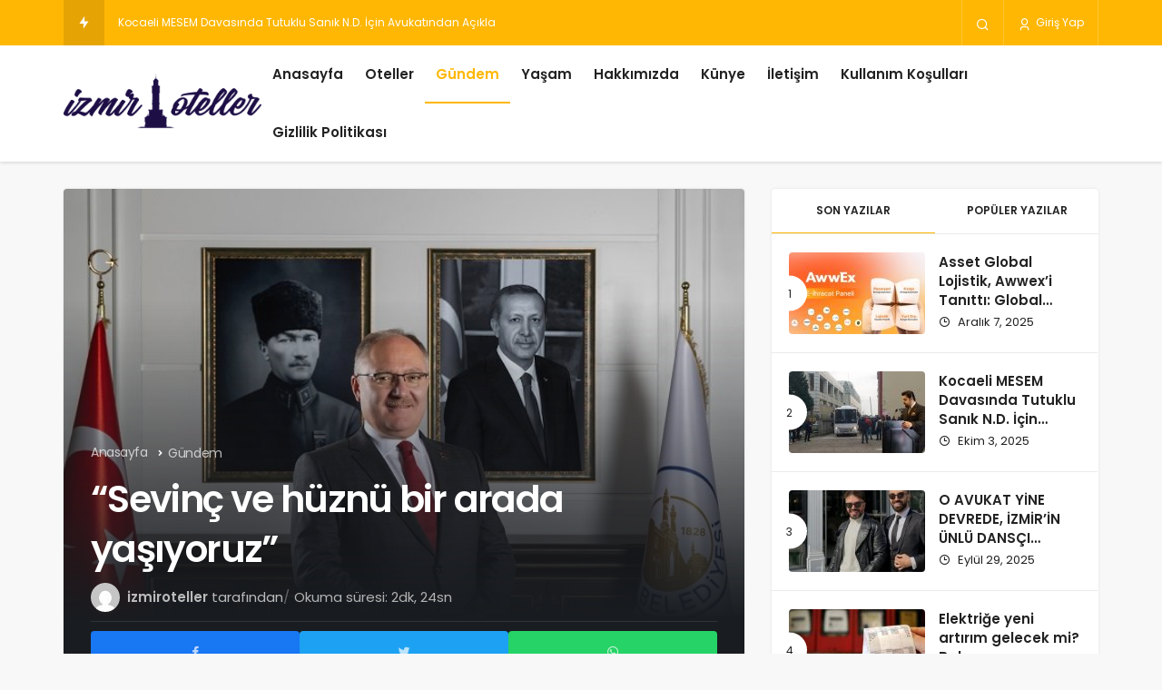

--- FILE ---
content_type: text/html; charset=UTF-8
request_url: https://izmiroteller.com/sevinc-ve-huznu-bir-arada-yasiyoruz/
body_size: 15388
content:
<!DOCTYPE html>
<html lang="tr" class="" prefix="og: https://ogp.me/ns#" >
<head>
	<link rel="profile" href="https://gmpg.org/xfn/11" />
	<link rel="pingback" href="https://izmiroteller.com/xmlrpc.php" />
	<meta charset="UTF-8">
	<meta name="viewport" content="width=device-width, initial-scale=1, minimum-scale=1">

	<meta http-equiv="X-UA-Compatible" content="IE=edge">
	<link rel='preload' as='font' href='https://izmiroteller.com/wp-content/themes/geoit/assets/fonts/gi.woff?t=1642023351660' type='font/woff' crossorigin='anonymous' />
<link rel='preload' as='image' href='https://izmiroteller.com/wp-content/uploads/2023/12/izmiroteller.png' />
	
<!-- Search Engine Optimization by Rank Math - https://rankmath.com/ -->
<title>“Sevinç ve hüznü bir arada yaşıyoruz” - İzmir Oteller</title>
<meta name="description" content="Sivas Belediye Başkanı Hilmi Bilgin Miraç Kandili ve 6 Şubat Depremlerinin yıl dönümü dolayısıyla mesaj yayımladı."/>
<meta name="robots" content="follow, index, max-snippet:-1, max-video-preview:-1, max-image-preview:large"/>
<link rel="canonical" href="https://izmiroteller.com/sevinc-ve-huznu-bir-arada-yasiyoruz/" />
<meta property="og:locale" content="tr_TR" />
<meta property="og:type" content="article" />
<meta property="og:title" content="“Sevinç ve hüznü bir arada yaşıyoruz” - İzmir Oteller" />
<meta property="og:description" content="Sivas Belediye Başkanı Hilmi Bilgin Miraç Kandili ve 6 Şubat Depremlerinin yıl dönümü dolayısıyla mesaj yayımladı." />
<meta property="og:url" content="https://izmiroteller.com/sevinc-ve-huznu-bir-arada-yasiyoruz/" />
<meta property="og:site_name" content="İzmir Oteller" />
<meta property="article:section" content="Gündem" />
<meta property="og:image" content="https://izmiroteller.com/wp-content/uploads/2024/02/Baskan-Bilgin-Sevinc-ve-huznu-bir-arada-yasiyoruz.jpg" />
<meta property="og:image:secure_url" content="https://izmiroteller.com/wp-content/uploads/2024/02/Baskan-Bilgin-Sevinc-ve-huznu-bir-arada-yasiyoruz.jpg" />
<meta property="og:image:width" content="750" />
<meta property="og:image:height" content="500" />
<meta property="og:image:alt" content="“Sevinç ve hüznü bir arada yaşıyoruz”" />
<meta property="og:image:type" content="image/jpeg" />
<meta property="article:published_time" content="2024-02-05T17:21:30+03:00" />
<meta name="twitter:card" content="summary_large_image" />
<meta name="twitter:title" content="“Sevinç ve hüznü bir arada yaşıyoruz” - İzmir Oteller" />
<meta name="twitter:description" content="Sivas Belediye Başkanı Hilmi Bilgin Miraç Kandili ve 6 Şubat Depremlerinin yıl dönümü dolayısıyla mesaj yayımladı." />
<meta name="twitter:image" content="https://izmiroteller.com/wp-content/uploads/2024/02/Baskan-Bilgin-Sevinc-ve-huznu-bir-arada-yasiyoruz.jpg" />
<meta name="twitter:label1" content="Written by" />
<meta name="twitter:data1" content="izmiroteller" />
<meta name="twitter:label2" content="Time to read" />
<meta name="twitter:data2" content="2 dakika" />
<script type="application/ld+json" class="rank-math-schema">{"@context":"https://schema.org","@graph":[{"@type":["Person","Organization"],"@id":"https://izmiroteller.com/#person","name":"\u0130zmir Oteller"},{"@type":"WebSite","@id":"https://izmiroteller.com/#website","url":"https://izmiroteller.com","name":"\u0130zmir Oteller","publisher":{"@id":"https://izmiroteller.com/#person"},"inLanguage":"tr"},{"@type":"ImageObject","@id":"https://izmiroteller.com/wp-content/uploads/2024/02/Baskan-Bilgin-Sevinc-ve-huznu-bir-arada-yasiyoruz.jpg","url":"https://izmiroteller.com/wp-content/uploads/2024/02/Baskan-Bilgin-Sevinc-ve-huznu-bir-arada-yasiyoruz.jpg","width":"750","height":"500","inLanguage":"tr"},{"@type":"WebPage","@id":"https://izmiroteller.com/sevinc-ve-huznu-bir-arada-yasiyoruz/#webpage","url":"https://izmiroteller.com/sevinc-ve-huznu-bir-arada-yasiyoruz/","name":"\u201cSevin\u00e7 ve h\u00fczn\u00fc bir arada ya\u015f\u0131yoruz\u201d - \u0130zmir Oteller","datePublished":"2024-02-05T17:21:30+03:00","dateModified":"2024-02-05T17:21:30+03:00","isPartOf":{"@id":"https://izmiroteller.com/#website"},"primaryImageOfPage":{"@id":"https://izmiroteller.com/wp-content/uploads/2024/02/Baskan-Bilgin-Sevinc-ve-huznu-bir-arada-yasiyoruz.jpg"},"inLanguage":"tr"},{"@type":"Person","@id":"https://izmiroteller.com/yazar/izmiroteller/","name":"izmiroteller","url":"https://izmiroteller.com/yazar/izmiroteller/","image":{"@type":"ImageObject","@id":"https://secure.gravatar.com/avatar/641e0db6c50b116bccaee93df9afa1c5eada3e71a61d61674a6c144e02f06cbe?s=96&amp;d=mm&amp;r=g","url":"https://secure.gravatar.com/avatar/641e0db6c50b116bccaee93df9afa1c5eada3e71a61d61674a6c144e02f06cbe?s=96&amp;d=mm&amp;r=g","caption":"izmiroteller","inLanguage":"tr"},"sameAs":["https://izmiroteller.com"]},{"@type":"BlogPosting","headline":"\u201cSevin\u00e7 ve h\u00fczn\u00fc bir arada ya\u015f\u0131yoruz\u201d - \u0130zmir Oteller","datePublished":"2024-02-05T17:21:30+03:00","dateModified":"2024-02-05T17:21:30+03:00","articleSection":"G\u00fcndem","author":{"@id":"https://izmiroteller.com/yazar/izmiroteller/","name":"izmiroteller"},"publisher":{"@id":"https://izmiroteller.com/#person"},"description":"Sivas Belediye Ba\u015fkan\u0131 Hilmi Bilgin Mira\u00e7 Kandili ve 6 \u015eubat Depremlerinin y\u0131l d\u00f6n\u00fcm\u00fc dolay\u0131s\u0131yla mesaj yay\u0131mlad\u0131.","name":"\u201cSevin\u00e7 ve h\u00fczn\u00fc bir arada ya\u015f\u0131yoruz\u201d - \u0130zmir Oteller","@id":"https://izmiroteller.com/sevinc-ve-huznu-bir-arada-yasiyoruz/#richSnippet","isPartOf":{"@id":"https://izmiroteller.com/sevinc-ve-huznu-bir-arada-yasiyoruz/#webpage"},"image":{"@id":"https://izmiroteller.com/wp-content/uploads/2024/02/Baskan-Bilgin-Sevinc-ve-huznu-bir-arada-yasiyoruz.jpg"},"inLanguage":"tr","mainEntityOfPage":{"@id":"https://izmiroteller.com/sevinc-ve-huznu-bir-arada-yasiyoruz/#webpage"}}]}</script>
<!-- /Rank Math WordPress SEO eklentisi -->

<link rel='dns-prefetch' href='//www.googletagmanager.com' />
<link rel="alternate" type="application/rss+xml" title="İzmir Oteller &raquo; akışı" href="https://izmiroteller.com/feed/" />
<link rel="alternate" type="application/rss+xml" title="İzmir Oteller &raquo; yorum akışı" href="https://izmiroteller.com/comments/feed/" />
<link rel="alternate" type="application/rss+xml" title="İzmir Oteller &raquo; “Sevinç ve hüznü bir arada yaşıyoruz” yorum akışı" href="https://izmiroteller.com/sevinc-ve-huznu-bir-arada-yasiyoruz/feed/" />
<link rel="alternate" title="oEmbed (JSON)" type="application/json+oembed" href="https://izmiroteller.com/wp-json/oembed/1.0/embed?url=https%3A%2F%2Fizmiroteller.com%2Fsevinc-ve-huznu-bir-arada-yasiyoruz%2F" />
<link rel="alternate" title="oEmbed (XML)" type="text/xml+oembed" href="https://izmiroteller.com/wp-json/oembed/1.0/embed?url=https%3A%2F%2Fizmiroteller.com%2Fsevinc-ve-huznu-bir-arada-yasiyoruz%2F&#038;format=xml" />
<style id='wp-img-auto-sizes-contain-inline-css'>
img:is([sizes=auto i],[sizes^="auto," i]){contain-intrinsic-size:3000px 1500px}
/*# sourceURL=wp-img-auto-sizes-contain-inline-css */
</style>
<style id='wp-block-library-inline-css'>
:root{--wp-block-synced-color:#7a00df;--wp-block-synced-color--rgb:122,0,223;--wp-bound-block-color:var(--wp-block-synced-color);--wp-editor-canvas-background:#ddd;--wp-admin-theme-color:#007cba;--wp-admin-theme-color--rgb:0,124,186;--wp-admin-theme-color-darker-10:#006ba1;--wp-admin-theme-color-darker-10--rgb:0,107,160.5;--wp-admin-theme-color-darker-20:#005a87;--wp-admin-theme-color-darker-20--rgb:0,90,135;--wp-admin-border-width-focus:2px}@media (min-resolution:192dpi){:root{--wp-admin-border-width-focus:1.5px}}.wp-element-button{cursor:pointer}:root .has-very-light-gray-background-color{background-color:#eee}:root .has-very-dark-gray-background-color{background-color:#313131}:root .has-very-light-gray-color{color:#eee}:root .has-very-dark-gray-color{color:#313131}:root .has-vivid-green-cyan-to-vivid-cyan-blue-gradient-background{background:linear-gradient(135deg,#00d084,#0693e3)}:root .has-purple-crush-gradient-background{background:linear-gradient(135deg,#34e2e4,#4721fb 50%,#ab1dfe)}:root .has-hazy-dawn-gradient-background{background:linear-gradient(135deg,#faaca8,#dad0ec)}:root .has-subdued-olive-gradient-background{background:linear-gradient(135deg,#fafae1,#67a671)}:root .has-atomic-cream-gradient-background{background:linear-gradient(135deg,#fdd79a,#004a59)}:root .has-nightshade-gradient-background{background:linear-gradient(135deg,#330968,#31cdcf)}:root .has-midnight-gradient-background{background:linear-gradient(135deg,#020381,#2874fc)}:root{--wp--preset--font-size--normal:16px;--wp--preset--font-size--huge:42px}.has-regular-font-size{font-size:1em}.has-larger-font-size{font-size:2.625em}.has-normal-font-size{font-size:var(--wp--preset--font-size--normal)}.has-huge-font-size{font-size:var(--wp--preset--font-size--huge)}.has-text-align-center{text-align:center}.has-text-align-left{text-align:left}.has-text-align-right{text-align:right}.has-fit-text{white-space:nowrap!important}#end-resizable-editor-section{display:none}.aligncenter{clear:both}.items-justified-left{justify-content:flex-start}.items-justified-center{justify-content:center}.items-justified-right{justify-content:flex-end}.items-justified-space-between{justify-content:space-between}.screen-reader-text{border:0;clip-path:inset(50%);height:1px;margin:-1px;overflow:hidden;padding:0;position:absolute;width:1px;word-wrap:normal!important}.screen-reader-text:focus{background-color:#ddd;clip-path:none;color:#444;display:block;font-size:1em;height:auto;left:5px;line-height:normal;padding:15px 23px 14px;text-decoration:none;top:5px;width:auto;z-index:100000}html :where(.has-border-color){border-style:solid}html :where([style*=border-top-color]){border-top-style:solid}html :where([style*=border-right-color]){border-right-style:solid}html :where([style*=border-bottom-color]){border-bottom-style:solid}html :where([style*=border-left-color]){border-left-style:solid}html :where([style*=border-width]){border-style:solid}html :where([style*=border-top-width]){border-top-style:solid}html :where([style*=border-right-width]){border-right-style:solid}html :where([style*=border-bottom-width]){border-bottom-style:solid}html :where([style*=border-left-width]){border-left-style:solid}html :where(img[class*=wp-image-]){height:auto;max-width:100%}:where(figure){margin:0 0 1em}html :where(.is-position-sticky){--wp-admin--admin-bar--position-offset:var(--wp-admin--admin-bar--height,0px)}@media screen and (max-width:600px){html :where(.is-position-sticky){--wp-admin--admin-bar--position-offset:0px}}

/*# sourceURL=wp-block-library-inline-css */
</style><style id='global-styles-inline-css'>
:root{--wp--preset--aspect-ratio--square: 1;--wp--preset--aspect-ratio--4-3: 4/3;--wp--preset--aspect-ratio--3-4: 3/4;--wp--preset--aspect-ratio--3-2: 3/2;--wp--preset--aspect-ratio--2-3: 2/3;--wp--preset--aspect-ratio--16-9: 16/9;--wp--preset--aspect-ratio--9-16: 9/16;--wp--preset--color--black: #000000;--wp--preset--color--cyan-bluish-gray: #abb8c3;--wp--preset--color--white: #ffffff;--wp--preset--color--pale-pink: #f78da7;--wp--preset--color--vivid-red: #cf2e2e;--wp--preset--color--luminous-vivid-orange: #ff6900;--wp--preset--color--luminous-vivid-amber: #fcb900;--wp--preset--color--light-green-cyan: #7bdcb5;--wp--preset--color--vivid-green-cyan: #00d084;--wp--preset--color--pale-cyan-blue: #8ed1fc;--wp--preset--color--vivid-cyan-blue: #0693e3;--wp--preset--color--vivid-purple: #9b51e0;--wp--preset--gradient--vivid-cyan-blue-to-vivid-purple: linear-gradient(135deg,rgb(6,147,227) 0%,rgb(155,81,224) 100%);--wp--preset--gradient--light-green-cyan-to-vivid-green-cyan: linear-gradient(135deg,rgb(122,220,180) 0%,rgb(0,208,130) 100%);--wp--preset--gradient--luminous-vivid-amber-to-luminous-vivid-orange: linear-gradient(135deg,rgb(252,185,0) 0%,rgb(255,105,0) 100%);--wp--preset--gradient--luminous-vivid-orange-to-vivid-red: linear-gradient(135deg,rgb(255,105,0) 0%,rgb(207,46,46) 100%);--wp--preset--gradient--very-light-gray-to-cyan-bluish-gray: linear-gradient(135deg,rgb(238,238,238) 0%,rgb(169,184,195) 100%);--wp--preset--gradient--cool-to-warm-spectrum: linear-gradient(135deg,rgb(74,234,220) 0%,rgb(151,120,209) 20%,rgb(207,42,186) 40%,rgb(238,44,130) 60%,rgb(251,105,98) 80%,rgb(254,248,76) 100%);--wp--preset--gradient--blush-light-purple: linear-gradient(135deg,rgb(255,206,236) 0%,rgb(152,150,240) 100%);--wp--preset--gradient--blush-bordeaux: linear-gradient(135deg,rgb(254,205,165) 0%,rgb(254,45,45) 50%,rgb(107,0,62) 100%);--wp--preset--gradient--luminous-dusk: linear-gradient(135deg,rgb(255,203,112) 0%,rgb(199,81,192) 50%,rgb(65,88,208) 100%);--wp--preset--gradient--pale-ocean: linear-gradient(135deg,rgb(255,245,203) 0%,rgb(182,227,212) 50%,rgb(51,167,181) 100%);--wp--preset--gradient--electric-grass: linear-gradient(135deg,rgb(202,248,128) 0%,rgb(113,206,126) 100%);--wp--preset--gradient--midnight: linear-gradient(135deg,rgb(2,3,129) 0%,rgb(40,116,252) 100%);--wp--preset--font-size--small: 13px;--wp--preset--font-size--medium: 20px;--wp--preset--font-size--large: 36px;--wp--preset--font-size--x-large: 42px;--wp--preset--spacing--20: 0.44rem;--wp--preset--spacing--30: 0.67rem;--wp--preset--spacing--40: 1rem;--wp--preset--spacing--50: 1.5rem;--wp--preset--spacing--60: 2.25rem;--wp--preset--spacing--70: 3.38rem;--wp--preset--spacing--80: 5.06rem;--wp--preset--shadow--natural: 6px 6px 9px rgba(0, 0, 0, 0.2);--wp--preset--shadow--deep: 12px 12px 50px rgba(0, 0, 0, 0.4);--wp--preset--shadow--sharp: 6px 6px 0px rgba(0, 0, 0, 0.2);--wp--preset--shadow--outlined: 6px 6px 0px -3px rgb(255, 255, 255), 6px 6px rgb(0, 0, 0);--wp--preset--shadow--crisp: 6px 6px 0px rgb(0, 0, 0);}:where(.is-layout-flex){gap: 0.5em;}:where(.is-layout-grid){gap: 0.5em;}body .is-layout-flex{display: flex;}.is-layout-flex{flex-wrap: wrap;align-items: center;}.is-layout-flex > :is(*, div){margin: 0;}body .is-layout-grid{display: grid;}.is-layout-grid > :is(*, div){margin: 0;}:where(.wp-block-columns.is-layout-flex){gap: 2em;}:where(.wp-block-columns.is-layout-grid){gap: 2em;}:where(.wp-block-post-template.is-layout-flex){gap: 1.25em;}:where(.wp-block-post-template.is-layout-grid){gap: 1.25em;}.has-black-color{color: var(--wp--preset--color--black) !important;}.has-cyan-bluish-gray-color{color: var(--wp--preset--color--cyan-bluish-gray) !important;}.has-white-color{color: var(--wp--preset--color--white) !important;}.has-pale-pink-color{color: var(--wp--preset--color--pale-pink) !important;}.has-vivid-red-color{color: var(--wp--preset--color--vivid-red) !important;}.has-luminous-vivid-orange-color{color: var(--wp--preset--color--luminous-vivid-orange) !important;}.has-luminous-vivid-amber-color{color: var(--wp--preset--color--luminous-vivid-amber) !important;}.has-light-green-cyan-color{color: var(--wp--preset--color--light-green-cyan) !important;}.has-vivid-green-cyan-color{color: var(--wp--preset--color--vivid-green-cyan) !important;}.has-pale-cyan-blue-color{color: var(--wp--preset--color--pale-cyan-blue) !important;}.has-vivid-cyan-blue-color{color: var(--wp--preset--color--vivid-cyan-blue) !important;}.has-vivid-purple-color{color: var(--wp--preset--color--vivid-purple) !important;}.has-black-background-color{background-color: var(--wp--preset--color--black) !important;}.has-cyan-bluish-gray-background-color{background-color: var(--wp--preset--color--cyan-bluish-gray) !important;}.has-white-background-color{background-color: var(--wp--preset--color--white) !important;}.has-pale-pink-background-color{background-color: var(--wp--preset--color--pale-pink) !important;}.has-vivid-red-background-color{background-color: var(--wp--preset--color--vivid-red) !important;}.has-luminous-vivid-orange-background-color{background-color: var(--wp--preset--color--luminous-vivid-orange) !important;}.has-luminous-vivid-amber-background-color{background-color: var(--wp--preset--color--luminous-vivid-amber) !important;}.has-light-green-cyan-background-color{background-color: var(--wp--preset--color--light-green-cyan) !important;}.has-vivid-green-cyan-background-color{background-color: var(--wp--preset--color--vivid-green-cyan) !important;}.has-pale-cyan-blue-background-color{background-color: var(--wp--preset--color--pale-cyan-blue) !important;}.has-vivid-cyan-blue-background-color{background-color: var(--wp--preset--color--vivid-cyan-blue) !important;}.has-vivid-purple-background-color{background-color: var(--wp--preset--color--vivid-purple) !important;}.has-black-border-color{border-color: var(--wp--preset--color--black) !important;}.has-cyan-bluish-gray-border-color{border-color: var(--wp--preset--color--cyan-bluish-gray) !important;}.has-white-border-color{border-color: var(--wp--preset--color--white) !important;}.has-pale-pink-border-color{border-color: var(--wp--preset--color--pale-pink) !important;}.has-vivid-red-border-color{border-color: var(--wp--preset--color--vivid-red) !important;}.has-luminous-vivid-orange-border-color{border-color: var(--wp--preset--color--luminous-vivid-orange) !important;}.has-luminous-vivid-amber-border-color{border-color: var(--wp--preset--color--luminous-vivid-amber) !important;}.has-light-green-cyan-border-color{border-color: var(--wp--preset--color--light-green-cyan) !important;}.has-vivid-green-cyan-border-color{border-color: var(--wp--preset--color--vivid-green-cyan) !important;}.has-pale-cyan-blue-border-color{border-color: var(--wp--preset--color--pale-cyan-blue) !important;}.has-vivid-cyan-blue-border-color{border-color: var(--wp--preset--color--vivid-cyan-blue) !important;}.has-vivid-purple-border-color{border-color: var(--wp--preset--color--vivid-purple) !important;}.has-vivid-cyan-blue-to-vivid-purple-gradient-background{background: var(--wp--preset--gradient--vivid-cyan-blue-to-vivid-purple) !important;}.has-light-green-cyan-to-vivid-green-cyan-gradient-background{background: var(--wp--preset--gradient--light-green-cyan-to-vivid-green-cyan) !important;}.has-luminous-vivid-amber-to-luminous-vivid-orange-gradient-background{background: var(--wp--preset--gradient--luminous-vivid-amber-to-luminous-vivid-orange) !important;}.has-luminous-vivid-orange-to-vivid-red-gradient-background{background: var(--wp--preset--gradient--luminous-vivid-orange-to-vivid-red) !important;}.has-very-light-gray-to-cyan-bluish-gray-gradient-background{background: var(--wp--preset--gradient--very-light-gray-to-cyan-bluish-gray) !important;}.has-cool-to-warm-spectrum-gradient-background{background: var(--wp--preset--gradient--cool-to-warm-spectrum) !important;}.has-blush-light-purple-gradient-background{background: var(--wp--preset--gradient--blush-light-purple) !important;}.has-blush-bordeaux-gradient-background{background: var(--wp--preset--gradient--blush-bordeaux) !important;}.has-luminous-dusk-gradient-background{background: var(--wp--preset--gradient--luminous-dusk) !important;}.has-pale-ocean-gradient-background{background: var(--wp--preset--gradient--pale-ocean) !important;}.has-electric-grass-gradient-background{background: var(--wp--preset--gradient--electric-grass) !important;}.has-midnight-gradient-background{background: var(--wp--preset--gradient--midnight) !important;}.has-small-font-size{font-size: var(--wp--preset--font-size--small) !important;}.has-medium-font-size{font-size: var(--wp--preset--font-size--medium) !important;}.has-large-font-size{font-size: var(--wp--preset--font-size--large) !important;}.has-x-large-font-size{font-size: var(--wp--preset--font-size--x-large) !important;}
/*# sourceURL=global-styles-inline-css */
</style>

<link rel='stylesheet' id='toc-screen-css' href='https://izmiroteller.com/wp-content/plugins/table-of-contents-plus/screen.min.css' media='all' />
<link rel='stylesheet' id='wp-automatic-css' href='https://izmiroteller.com/wp-content/plugins/wp-automatic-plugin-for-wordpress/css/admin-dashboard.css' media='all' />
<link rel='stylesheet' id='wp-automatic-gallery-css' href='https://izmiroteller.com/wp-content/plugins/wp-automatic-plugin-for-wordpress/css/wp-automatic.css' media='all' />
<link rel='stylesheet' id='geoit-front-end-css' href='https://izmiroteller.com/wp-content/themes/geoit/assets/css/front-end.min.css' media='all' />
<style id='geoit-front-end-inline-css'>
 #wrapper{min-height:100vh;display:flex;flex-direction:column;overflow:hidden;overflow:clip}#inner-wrap{flex:1 0 auto}:root{--theme_radius:4px;--theme_radius2:4px}.geo_homepage_1col{overflow:unset;border-radius:0 !important}:root{--theme_color:#ffb703}#geo_mobil_menu{background-image:linear-gradient(-20deg, #ffb703 0%, #ffc226 100%)}
/*# sourceURL=geoit-front-end-inline-css */
</style>
<link rel='stylesheet' id='geoit-single-css' href='https://izmiroteller.com/wp-content/themes/geoit/assets/css/geoit-single.min.css' media='all' />
<link rel='stylesheet' id='geoit-vc-css' href='https://izmiroteller.com/wp-content/themes/geoit/assets/css/geoit-builder.min.css' media='all' />
<link rel="https://api.w.org/" href="https://izmiroteller.com/wp-json/" /><link rel="alternate" title="JSON" type="application/json" href="https://izmiroteller.com/wp-json/wp/v2/posts/1390" /><meta name="generator" content="WordPress 6.9" />
<link rel='shortlink' href='https://izmiroteller.com/?p=1390' />
<meta name="generator" content="Site Kit by Google 1.170.0" /> <meta name="description" content="Sivas Belediye Başkanı Hilmi Bilgin Miraç Kandili ve 6 Şubat Depremlerinin yıl dönümü dolayısıyla mesaj yayımladı. Bilgin mesajında şu ifadelere yer v" />				<script id="geoit-theme-schema" type='application/ld+json'>{"@context":"http:\/\/schema.org","@type":"Article","mainEntityOfPage":{"@type":"WebPage","@id":"https:\/\/izmiroteller.com\/sevinc-ve-huznu-bir-arada-yasiyoruz\/"},"publisher":{"@type":"Organization","url":"https:\/\/izmiroteller.com","name":"\u0130zmir Oteller","logo":{"@type":"ImageObject","url":"https:\/\/izmiroteller.com\/wp-content\/uploads\/2023\/12\/izmiroteller.png"}},"headline":"\u201cSevin\u00e7 ve h\u00fczn\u00fc bir arada ya\u015f\u0131yoruz\u201d","author":{"@type":"Person","name":"izmiroteller","url":"https:\/\/izmiroteller.com\/yazar\/izmiroteller\/"},"datePublished":"2024-02-05T17:21:30+03:00","image":{"@type":"ImageObject","url":"https:\/\/izmiroteller.com\/wp-content\/uploads\/2024\/02\/Baskan-Bilgin-Sevinc-ve-huznu-bir-arada-yasiyoruz.jpg"},"dateModified":"2024-02-05T17:21:30+03:00","description":"Sivas Belediye Ba\u015fkan\u0131 Hilmi Bilgin Mira\u00e7 Kandili ve 6 \u015eubat Depremlerinin y\u0131l d\u00f6n\u00fcm\u00fc dolay\u0131s\u0131yla mesaj&#46;&#46;&#46;"}</script>
						<script type="text/javascript">
				try{if('undefined'!=typeof localStorage){var skin=localStorage.getItem('geoit_skin'),html=document.getElementsByTagName('html')[0].classList;if(skin=='dark'){html.add('dark-mode')}else if(skin=='light'){html.remove('dark-mode')}}}catch(e){console.log(e)}
			</script>
			<meta name="theme-color" content="#ffb703" /><script id="geoit-schema-breadcrumb" type="application/ld+json">{"@context":"http:\/\/schema.org","@type":"BreadcrumbList","id":"https:\/\/izmiroteller.com\/sevinc-ve-huznu-bir-arada-yasiyoruz#breadcrumb","itemListElement":[{"@type":"ListItem","position":1,"item":{"@id":"https:\/\/izmiroteller.com","name":"Anasayfa"}},{"@type":"ListItem","position":2,"item":{"@id":"https:\/\/izmiroteller.com\/kategori\/gundem\/","name":"G\u00fcndem"}},{"@type":"ListItem","position":3,"item":{"@id":"https:\/\/izmiroteller.com\/sevinc-ve-huznu-bir-arada-yasiyoruz\/","name":"\u201cSevin\u00e7 ve h\u00fczn\u00fc bir arada ya\u015f\u0131yoruz\u201d"}}]}</script><link rel="icon" href="https://izmiroteller.com/wp-content/uploads/2023/12/ic_launcher_round-150x150.png" sizes="32x32" />
<link rel="icon" href="https://izmiroteller.com/wp-content/uploads/2023/12/ic_launcher_round.png" sizes="192x192" />
<link rel="apple-touch-icon" href="https://izmiroteller.com/wp-content/uploads/2023/12/ic_launcher_round.png" />
<meta name="msapplication-TileImage" content="https://izmiroteller.com/wp-content/uploads/2023/12/ic_launcher_round.png" />
<link rel='preload' href='https://izmiroteller.com/wp-content/themes/geoit/assets/css/geoit-helpers.min.css' as='style' onload='this.onload=null;this.rel="stylesheet"' />
<noscript><link rel='stylesheet' id='geoit-helperscss' href='https://izmiroteller.com/wp-content/themes/geoit/assets/css/geoit-helpers.min.css' type='text/css' media='all' /></noscript>
<link rel='stylesheet' id='yasrcss-css' href='https://izmiroteller.com/wp-content/plugins/yet-another-stars-rating/includes/css/yasr.css' media='all' />
<style id='yasrcss-inline-css'>

            .yasr-star-rating {
                background-image: url('https://izmiroteller.com/wp-content/plugins/yet-another-stars-rating/includes/img/star_2.svg');
            }
            .yasr-star-rating .yasr-star-value {
                background: url('https://izmiroteller.com/wp-content/plugins/yet-another-stars-rating/includes/img/star_3.svg') ;
            }

            .yasr-star-rating {
                background-image: url('https://izmiroteller.com/wp-content/plugins/yet-another-stars-rating/includes/img/star_2.svg');
            }
            .yasr-star-rating .yasr-star-value {
                background: url('https://izmiroteller.com/wp-content/plugins/yet-another-stars-rating/includes/img/star_3.svg') ;
            }
/*# sourceURL=yasrcss-inline-css */
</style>
</head>
<body class="wp-singular post-template-default single single-post postid-1390 single-format-standard wp-theme-geoit css-transitions-only-after-page-load infinite-enable sidebar-mobile-disable overlay-enable lazyload-disable  share-button-active">
	<div id="wrapper" class="site">
	<header id="header" class="header-one">
			<div class="header__top">
			<div class="container">
				<div class="header__row">
					<div class="header__top--left">
													<div id="news-ticker" class="news--ticker"><div class="ticker-title" title="Trendlerdeki Yazılar"><i aria-hidden="true" class="gi gi-bolt"></i></div><ul id="sample" class="ticker"><li><a href="https://izmiroteller.com/asset-global-lojistik-awwexi-tanitti-global-pazaryeri-saticilari-icin-dijital-lojistik-paneli/" aria-label="https://izmiroteller.com/asset-global-lojistik-awwexi-tanitti-global-pazaryeri-saticilari-icin-dijital-lojistik-paneli/" rel="bookmark">Asset Global Lojistik, Awwex’i Tanıttı: Global Pazaryeri Satıcıları için Dijital Lojistik Paneli</a></li><li><a href="https://izmiroteller.com/kocaeli-mesem-davasinda-tutuklu-sanik-n-d-icin-avukatindan-aciklama-muvekkilim-haksiz-yere-tutuklu/" aria-label="https://izmiroteller.com/kocaeli-mesem-davasinda-tutuklu-sanik-n-d-icin-avukatindan-aciklama-muvekkilim-haksiz-yere-tutuklu/" rel="bookmark">Kocaeli MESEM Davasında Tutuklu Sanık N.D. İçin Avukatından Açıklama: “Müvekkilim Haksız Yere Tutuklu”</a></li><li><a href="https://izmiroteller.com/o-avukat-yine-devrede-izmirin-unlu-dansci-serbest-birakildi/" aria-label="https://izmiroteller.com/o-avukat-yine-devrede-izmirin-unlu-dansci-serbest-birakildi/" rel="bookmark">O AVUKAT YİNE DEVREDE, İZMİR’İN ÜNLÜ DANSÇI SERBEST BIRAKILDI.</a></li><li><a href="https://izmiroteller.com/elektrige-yeni-artirim-gelecek-mi-bakan-bayraktardan-aciklama-geldi-duzgun-haber/" aria-label="https://izmiroteller.com/elektrige-yeni-artirim-gelecek-mi-bakan-bayraktardan-aciklama-geldi-duzgun-haber/" rel="bookmark">Elektriğe yeni artırım gelecek mi? Bakan Bayraktar’dan açıklama geldi – Düzgün Haber</a></li><li><a href="https://izmiroteller.com/kocaelinden-56-milyar-dolarlik-ihracat-duzgun-haber/" aria-label="https://izmiroteller.com/kocaelinden-56-milyar-dolarlik-ihracat-duzgun-haber/" rel="bookmark">Kocaeli’nden 5,6 milyar dolarlık ihracat – Düzgün Haber</a></li><li><a href="https://izmiroteller.com/hatay-arisinin-bal-randimaninin-artirilmasi-icin-islah-calismasi-yurutuluyor-duzgun-haber/" aria-label="https://izmiroteller.com/hatay-arisinin-bal-randimaninin-artirilmasi-icin-islah-calismasi-yurutuluyor-duzgun-haber/" rel="bookmark">Hatay arısının bal randımanının artırılması için ıslah çalışması yürütülüyor – Düzgün Haber</a></li><li><a href="https://izmiroteller.com/bayramda-fahis-fiyat-ve-korsan-nakliyata-374-milyon-lira-ceza-duzgun-haber/" aria-label="https://izmiroteller.com/bayramda-fahis-fiyat-ve-korsan-nakliyata-374-milyon-lira-ceza-duzgun-haber/" rel="bookmark">Bayramda fahiş fiyat ve korsan nakliyata 37,4 milyon lira ceza – Düzgün Haber</a></li><li><a href="https://izmiroteller.com/aselsandan-1586-milyon-dolarlik-kontrat-duzgun-haber/" aria-label="https://izmiroteller.com/aselsandan-1586-milyon-dolarlik-kontrat-duzgun-haber/" rel="bookmark">ASELSAN’dan 158,6 milyon dolarlık kontrat – Düzgün Haber</a></li><li><a href="https://izmiroteller.com/bakan-goktastan-dogum-yardimi-odemelerine-ait-aciklama-duzgun-haber/" aria-label="https://izmiroteller.com/bakan-goktastan-dogum-yardimi-odemelerine-ait-aciklama-duzgun-haber/" rel="bookmark">Bakan Göktaş’tan doğum yardımı ödemelerine ait açıklama – Düzgün Haber</a></li><li><a href="https://izmiroteller.com/ticaret-bakanligindan-hayvansal-menseli-modul-iceren-eserler-icin-yeni-duzenleme-duzgun-haber/" aria-label="https://izmiroteller.com/ticaret-bakanligindan-hayvansal-menseli-modul-iceren-eserler-icin-yeni-duzenleme-duzgun-haber/" rel="bookmark">Ticaret Bakanlığı’ndan hayvansal menşeli modül içeren eserler için yeni düzenleme – Düzgün Haber</a></li></ul></div>											</div>
					<div class="header__top--right">
																		<div class="header__search">
							<button class="header__search--icon" tabindex="0" aria-label="Arama Yap"><i class="gi gi-search"></i></button>
						</div>
												<div class="header__search--form">
							<form method="get" action="https://izmiroteller.com/">
								<input data-style="row" id="kan-ajax-search" autofocus id="searchInput" name="s" placeholder="Aradığınız kelimeyi bu alana girin.." type="text">
								<label for="searchInput" class="sr-only">Arama Yap</label>
								<button type="submit" class="search-submit" aria-label="Ara"><div id="kan-loader"><i class="gi gi-search"></i></div></button>
							</form>
						</div>
																								<button data-toggle="geoit-login" class="uckan_login-button" aria-label="Giriş Yap"><i aria-hidden="true" class="gi gi-user"></i> Giriş Yap</button>											</div>
				</div>
			</div>
		</div>
		<div class="header___bottom">
	<div class="header__bottom headroom">
		<div class="container">
			<div class="header__row">
				<div class="header__logo header__logo--left">
					<a href="https://izmiroteller.com/" title="İzmir Oteller"><img class="geoit-logo-img" src="https://izmiroteller.com/wp-content/uploads/2023/12/izmiroteller.png" alt="İzmir Oteller" title="İzmir Oteller" /></a>				</div>
				<div class="uck-layout-spacer"></div>
								<button data-toggle="geo_mobil_menu" class="mobile-menu-icon" aria-label="Menü"><i class="gi gi-bars"></i></button>
				<nav class="header__bottom--menu">
											<div class="menu-header-menu-container"><ul id="menu-header-menu" class="geo-menu"><li><a href="https://izmiroteller.com"  class="header__bottom--link menu-item menu-item-type-custom menu-item-object-custom menu-item-home">Anasayfa</a></li>
<li><a href="https://izmiroteller.com/kategori/oteller/"  class="header__bottom--link menu-item menu-item-type-taxonomy menu-item-object-category">Oteller</a></li>
<li><a href="https://izmiroteller.com/kategori/gundem/"  class="header__bottom--link menu-item menu-item-type-taxonomy menu-item-object-category current-post-ancestor current-menu-parent current-post-parent">Gündem</a></li>
<li><a href="https://izmiroteller.com/kategori/yasam/"  class="header__bottom--link menu-item menu-item-type-taxonomy menu-item-object-category">Yaşam</a></li>
<li><a href="https://izmiroteller.com/hakkimizda/"  class="header__bottom--link menu-item menu-item-type-post_type menu-item-object-page">Hakkımızda</a></li>
<li><a href="https://izmiroteller.com/kunye/"  class="header__bottom--link menu-item menu-item-type-post_type menu-item-object-page">Künye</a></li>
<li><a href="https://izmiroteller.com/iletisim/"  class="header__bottom--link menu-item menu-item-type-post_type menu-item-object-page">İletişim</a></li>
<li><a href="https://izmiroteller.com/kullanim-kosullari/"  class="header__bottom--link menu-item menu-item-type-post_type menu-item-object-page">Kullanım Koşulları</a></li>
<li><a href="https://izmiroteller.com/gizlilik-politikasi/"  class="header__bottom--link menu-item menu-item-type-post_type menu-item-object-page">Gizlilik Politikası</a></li>
</ul></div>									</nav>
			</div>
		</div>
	</div>
	</div>
	</header>	<div class="kan-header-mobile">
		<div class="kan-header-mobile-wrapper headroom kan-header-mobile-layout-1 kan-header-mobile-skin-dark">
			<div class="container">
				<div class="row">
					<div class="header-mobile-left">
						<button data-toggle="geo_mobil_menu" class="mobile-menu-icon" aria-label="Menü"><i class="gi gi-bars"></i></button>
											</div>
					<div class="header-mobile-center">
						<a href="https://izmiroteller.com/" title="İzmir Oteller"><img src="https://izmiroteller.com/wp-content/uploads/2023/12/izmiroteller.png" alt="İzmir Oteller" title="İzmir Oteller" /></a>					</div>
					<div class="header-mobile-right">
													<div class="header__search" tabindex="0" >
								<button class="header__search--icon" aria-label="Arama Yap"><i class="gi gi-search"></i></button>
							</div>
							<div class="header__search--form">
								<form method="get" action="https://izmiroteller.com/">
									<input data-style="row" id="kan-ajax-search" autofocus id="searchInput" name="s" placeholder="Aradığınız kelimeyi bu alana girin.." type="text">
									<button type="submit" class="search-submit" aria-label="Ara"><div id="kan-loader"><i class="gi gi-search"></i></div></button>
								</form>
							</div>
												
																	</div>
				</div>
			</div>
		</div>
	</div>

	<div id="inner-wrap" class="wrap">	
	
		<main class="uck-layout__content" role="main">
	<div class="page__content">
		<div class="container">
			<div class="row">
									<div id="content" class="content content__single col-md-8">
						<div class="content-row"><article id="post-1390" class="content__post uck-card">

			<div class="geoit-post-layout-cover">
			<div class="geoit-post-layout-cover-inner">
				
				<div class="geoit-post-layout-cover-holder">
										<img class="wp-post-image" src="https://izmiroteller.com/wp-content/uploads/2024/02/Baskan-Bilgin-Sevinc-ve-huznu-bir-arada-yasiyoruz.jpg" width="750" height="500" alt="“Sevinç ve hüznü bir arada yaşıyoruz”" />
				</div>
				<div class="geoit-post-layout-cover-content">
					<div class="content-header-meta">
										<ol class='geo_breadcrumb'><li class="root"><a href="https://izmiroteller.com/"><span>Anasayfa</span></a></li><li>
								<a href="https://izmiroteller.com/kategori/gundem/"><span>Gündem</span></a>
								
							</li></ol><h1 class="headline entry-title">“Sevinç ve hüznü bir arada yaşıyoruz”</h1>		<div class="content__post--article_meta">
			<div class="content__post-meta">
									<div class="entry-author vcard author">
						<img alt='' src='https://secure.gravatar.com/avatar/641e0db6c50b116bccaee93df9afa1c5eada3e71a61d61674a6c144e02f06cbe?s=32&#038;d=mm&#038;r=g' srcset='https://secure.gravatar.com/avatar/641e0db6c50b116bccaee93df9afa1c5eada3e71a61d61674a6c144e02f06cbe?s=64&#038;d=mm&#038;r=g 2x' class='avatar avatar-32 photo' height='32' width='32' decoding='async'/>						<div><a class="fn" href="https://izmiroteller.com/yazar/izmiroteller/">izmiroteller</a> <span>tarafından</span></div>
					</div>
																				<span class="reading-time">Okuma süresi: 2dk, 24sn</span>			</div>
		</div>
		
		
		<div class="geoprev"><a href="https://izmiroteller.com/maskiden-emcelli-mahallesine-ziyaret/" rel="prev"><i class="gi gi-arrow-circle-left" aria-hidden="true"></i></a></div>

					<div class="content__post--meta">
					<div class="content__post--meta-social social_btn_default">
		<ul>
						
						
									<li><a class="facebook" rel="external noopener" target="_blank" href="//www.facebook.com/sharer/sharer.php?u=https://izmiroteller.com/sevinc-ve-huznu-bir-arada-yasiyoruz/" title="Facebook'ta Paylaş" data-balloon="Facebook'ta Paylaş" data-balloon-pos="bottom"><div class="gi gi-facebook"></div></a></li>
								
							
								
								
								
								
								
								
						
								
									<li><a target="_blank" rel="external noopener" class="twitter" href="//www.twitter.com/intent/tweet?text=“Sevinç ve hüznü bir arada yaşıyoruz” via https://izmiroteller.com/sevinc-ve-huznu-bir-arada-yasiyoruz/" title="Twitter'da Paylaş" data-balloon="Twitter'da Paylaş" data-balloon-pos="bottom"><div class="gi gi-twitter"></div></a></li>
							
								
								
								
								
								
								
						
								
							
									<li><a class="whatsapp" href="https://api.whatsapp.com/send?text=“Sevinç ve hüznü bir arada yaşıyoruz” https://izmiroteller.com/sevinc-ve-huznu-bir-arada-yasiyoruz/" title="Whatsapp'ta Paylaş" data-balloon="Whatsapp'ta Paylaş" data-balloon-pos="bottom"><div class="gi gi-whatsapp"></div></a></li>
								
								
								
								
								
								
						

		</ul>
	</div>
			</div>
			</div>				</div>
			</div>
		</div>
		
						<div class="content__post--top">
				<button class="jm-post-like jm-post-like-1390" data-nonce="001d27eca3" data-post-id="1390" data-iscomment="0" title="Favorilerime Ekle" aria-label="Favorilerime Ekle"><i class="gi gi-bookmark-o"></i><span class="geo-like-count" ></span><span id="geo-like-loader"></span></button>									<button id="increase-text" title="Yazıyı Büyült" class="content__post--top-meta"><i class="gi gi-font"></i><span>+</span></button>
					<button id="decrease-text" title="Yazıyı Küçült" class="content__post--top-meta"><i class="gi gi-font"></i><span>-</span></button>
													<a href="#comments2"  aria-label="Yorumlar" class="content__post--top-meta"><i class="gi gi-message"></i> 0</a>
											</div>
			


	<div class="content__post--article">

		
				
									
		<div class="geoit_entry-content ">
			<div id="newsContent" property="articleBody">
<p>Sivas Belediye Başkanı Hilmi Bilgin Miraç Kandili ve 6 Şubat Depremlerinin yıl dönümü dolayısıyla mesaj yayımladı.</p>
<p style="text-align: justify;">Bilgin mesajında şu ifadelere yer verdi;</p>
<p style="text-align: justify;">“Merhamet kapılarının ardına kadar açıldığı mübarek üç aylarda Miraç Kandili’ne kavuşmanın huzur ve mutluluğunu yaşıyoruz. Peygamber Efendimiz Hz. Muhammed Mustafa (sav)’in Mescid-i Haram’dan Mescid-i Aksa’ya gittiği, oradan da ilahi huzura yükseldiği mübarek Miraç Gecesi maneviyatın en yüksek olduğu gecelerden biridir.</p>
<p style="text-align: justify;">İsra ve Miraç, İslam dinine davet sürecinin yaşandığı zorlu yıllarda bir gece ansızın Peygamber Efendimizin Mescid-i Haram’dan Mescid-i Aksâ’ya, oradan da semaya yaptığı pek çok ilahi hikmet, sır ve bereketi içinde barındıran yolculuğun ve manevi yükselişin adıdır. Bu kutlu yolculukta Sevgili Peygamberimiz (sav), zaman ve mekânın tek sahibi Yüce Allah’ın sonsuz kudretini müşahede etme imkânı bulmuştur.</p>
<p style="text-align: justify;">Bu mübarek geceye kavuşmanın sevinci ile 6 Şubat Kahramanmaraş merkezli depremlerin yıl dönümünün hüznünü bir arada yaşıyoruz. Geçtiğimiz yıl yaşanan depremlerin acısı, hala yüreğimizde taze. Binlerce insanımızı yaşamdan koparan, çok sayıda insanımızı yaralayan ve evsiz bırakan bu büyük felaketin ardından Sivas Belediyesi olarak ilk andan itibaren kardeş belediye olarak yaraları sarmak ve hayatın bir an önce normale dönmesine katkı sağlamak için tüm ekiplerimiz ile birlikte sahada yer aldık.</p>
<p style="text-align: justify;">Büyük bir yıkıma uğrayan Malatya’nın Doğanşehir ilçesini tekrar eski haline kavuşturmak için arama-kurtarma faaliyetleri başta olmak üzere bölgedeki belediyecilik hizmetlerini titizlikle yerine getirdik. Afetzedeler için konteyner ve çadır kentler kurarak barınma, sıcak yemek, temizlik hizmetleri, alt ve üst yapı çalışmaları, giyim-gıda yardımı konusunda tüm hemşehrilerimizin desteği ile çalışmalarımızı sürdürdük.</p>
<p style="text-align: justify;">Ayrıca bölgeye kurduğumuz 58 konteynerin yer aldığı Sivas Çarşısı ile depremzede kardeşlerimizin ihtiyaçlarının giderilmesine katkı sağladık. Hülasa maddi ve manevi anlamda tüm imkânlarımızı deprem bölgesi için seferber ederek kardeşlik hukukumuzun gereğini yaptık.</p>
<p style="text-align: justify;">Biz millet olarak bir ve beraber olduğumuz sürece aşamayacağımız hiçbir zorluk yoktur. Ülkemiz asrın birlikteliğini sergileyerek asrın felaketinin yaralarını sarmaya devam ediyor. Yaşamını yitiren vatandaşlarımıza Allah’tan rahmet yakınlarına da başsağlığı diliyoruz.</p>
<p style="text-align: justify;">Bu duygu ve düşüncelerle idrak edeceğimiz Miraç Kandilimizin ülkemize, İslam coğrafyasına ve tüm insanlığa hayırlar getirmesini Yüce Rabbimden niyaz ediyorum” dedi.</p>
</div>
<p> <b>Kaynak :</b> duzgunhaber.com.tr</p>
<div style='text-align:center' class='yasr-auto-insert-visitor'><!--Yasr Visitor Votes Shortcode--><div id='yasr_visitor_votes_40961650d727d' class='yasr-visitor-votes'><div class="yasr-custom-text-vv-before yasr-custom-text-vv-before-1390">Tıkla ve bu otele oy ver!</div><div id='yasr-vv-second-row-container-40961650d727d'
                                        class='yasr-vv-second-row-container'><div id='yasr-visitor-votes-rater-40961650d727d'
                                      class='yasr-rater-stars-vv'
                                      data-rater-postid='1390'
                                      data-rating='0'
                                      data-rater-starsize='32'
                                      data-rater-readonly='false'
                                      data-rater-nonce='34c650b5d4'
                                      data-issingular='true'
                                    ></div><div class="yasr-vv-stats-text-container" id="yasr-vv-stats-text-container-40961650d727d"><svg xmlns="https://www.w3.org/2000/svg" width="20" height="20"
                                   class="yasr-dashicons-visitor-stats"
                                   data-postid="1390"
                                   id="yasr-stats-dashicon-40961650d727d">
                                   <path d="M18 18v-16h-4v16h4zM12 18v-11h-4v11h4zM6 18v-8h-4v8h4z"></path>
                               </svg><span id="yasr-vv-text-container-40961650d727d" class="yasr-vv-text-container">[Toplam: <span id="yasr-vv-votes-number-container-40961650d727d">0</span>  Ortalama: <span id="yasr-vv-average-container-40961650d727d">0</span>]</span></div><div id='yasr-vv-loader-40961650d727d' class='yasr-vv-container-loader'></div></div><div id='yasr-vv-bottom-container-40961650d727d' class='yasr-vv-bottom-container'></div></div><!--End Yasr Visitor Votes Shortcode--></div>		</div>
		
				
									
					</div>
</article>
	<div class="geo_mobile_share geo_mobile_share_style-1">
		 
		<ul>
									
									<li><a class="facebook" rel="external noopener" target="_blank" href="http://www.facebook.com/sharer/sharer.php?u=https://izmiroteller.com/sevinc-ve-huznu-bir-arada-yasiyoruz/" title="Facebook'ta Paylaş"  data-balloon="Facebook'ta Paylaş" data-balloon-pos="bottom"><div class="gi gi-facebook"></div></a></li>
								
							
								
								
								
								
								
						
								
									<li><a target="_blank" rel="external noopener" class="twitter" href="http://www.twitter.com/intent/tweet?text=“Sevinç ve hüznü bir arada yaşıyoruz” via https://izmiroteller.com/sevinc-ve-huznu-bir-arada-yasiyoruz/" title="Twitter'da Paylaş" data-balloon="Twitter'da Paylaş" data-balloon-pos="bottom"><div class="gi gi-twitter"></div></a></li>
							
								
								
								
								
								
						
								
							
									<li><a target="_blank" class="whatsapp" href="whatsapp://send?text=https://izmiroteller.com/sevinc-ve-huznu-bir-arada-yasiyoruz/" title="Whatsapp'ta Paylaş" data-balloon="Whatsapp'ta Paylaş" data-balloon-pos="bottom"><div class="gi gi-whatsapp"></div></a></li>
								
								
								
								
								
					</ul>
	</div>
																	<div class="clearfix"></div>

<div id="related-posts" class="content__related-posts">
	<div class="content__title block_title_default"><h3 class="uckan-btn">Benzer Yazılar</h3></div>			<div class="masonry masonry-grid">
							<article class="uck-card post">
			<div class="uck-card--image">
			<a href='https://izmiroteller.com/zinnur-buyukgozden-istisare-mesaji/' title='Zinnur Büyükgöz&#8217;den istişare mesajı'>
					<img width="640" height="372" src="https://izmiroteller.com/wp-content/uploads/2024/02/Zinnur-Buyukgozden-istisare-mesaji-640x372.jpg" class="attachment-geo-medium size-geo-medium wp-post-image" alt="Zinnur-Buyukgozden-istisare-mesaji.jpg" decoding="async" fetchpriority="high" />				</a>
						<button class="jm-post-like jm-post-like-1591" data-nonce="001d27eca3" data-post-id="1591" data-iscomment="0" title="Favorilerime Ekle" aria-label="Favorilerime Ekle"><i class="gi gi-bookmark-o"></i><span class="geo-like-count" ></span><span id="geo-like-loader"></span></button>		</div>
		<div class="uck-card--content">
					<span class="date"><i class="gi gi-clock-o"></i> Şubat 11, 2024</span> 										<h3 class="headline"><a href="https://izmiroteller.com/zinnur-buyukgozden-istisare-mesaji/" rel="bookmark">Zinnur Büyükgöz&#8217;den istişare mesajı</a></h3>
	</div>
</article>
		
							<article class="uck-card post">
			<div class="uck-card--image">
			<a href='https://izmiroteller.com/nevsehirde-sosyal-konut-basvurulari-nisanda-baslayacak/' title='Nevşehir&#8217;de sosyal konut başvuruları nisanda başlayacak'>
					<img width="640" height="372" src="https://izmiroteller.com/wp-content/uploads/2024/03/Nevsehirde-sosyal-konut-basvurulari-nisanda-baslayacak-640x372.jpg" class="attachment-geo-medium size-geo-medium wp-post-image" alt="Nevsehirde-sosyal-konut-basvurulari-nisanda-baslayacak.jpg" decoding="async" />				</a>
						<button class="jm-post-like jm-post-like-3310" data-nonce="001d27eca3" data-post-id="3310" data-iscomment="0" title="Favorilerime Ekle" aria-label="Favorilerime Ekle"><i class="gi gi-bookmark-o"></i><span class="geo-like-count" ></span><span id="geo-like-loader"></span></button>		</div>
		<div class="uck-card--content">
					<span class="date"><i class="gi gi-clock-o"></i> Mart 30, 2024</span> 										<h3 class="headline"><a href="https://izmiroteller.com/nevsehirde-sosyal-konut-basvurulari-nisanda-baslayacak/" rel="bookmark">Nevşehir&#8217;de sosyal konut başvuruları nisanda başlayacak</a></h3>
	</div>
</article>
		
							<article class="uck-card post">
			<div class="uck-card--image">
			<a href='https://izmiroteller.com/yakalamasi-vardi-kisi-polisten-kacamadi/' title='Yakalaması vardı kişi polisten kaçamadı'>
					<img width="640" height="372" src="https://izmiroteller.com/wp-content/uploads/2024/06/Yakalamasi-vardi-kisi-polisten-kacamadi-640x372.jpg" class="attachment-geo-medium size-geo-medium wp-post-image" alt="Yakalamasi-vardi-kisi-polisten-kacamadi.jpg" decoding="async" loading="lazy" />				</a>
						<button class="jm-post-like jm-post-like-6240" data-nonce="001d27eca3" data-post-id="6240" data-iscomment="0" title="Favorilerime Ekle" aria-label="Favorilerime Ekle"><i class="gi gi-bookmark-o"></i><span class="geo-like-count" ></span><span id="geo-like-loader"></span></button>		</div>
		<div class="uck-card--content">
					<span class="date"><i class="gi gi-clock-o"></i> Haziran 6, 2024</span> 										<h3 class="headline"><a href="https://izmiroteller.com/yakalamasi-vardi-kisi-polisten-kacamadi/" rel="bookmark">Yakalaması vardı kişi polisten kaçamadı</a></h3>
	</div>
</article>
		
							<article class="uck-card post">
			<div class="uck-card--image">
			<a href='https://izmiroteller.com/cevre-okuryazari-minikler-odullendirildi/' title='Çevre okuryazarı minikler ödüllendirildi'>
					<img width="640" height="372" src="https://izmiroteller.com/wp-content/uploads/2024/02/Cevre-okuryazari-minikler-odullendirildi-640x372.jpeg" class="attachment-geo-medium size-geo-medium wp-post-image" alt="Cevre-okuryazari-minikler-odullendirildi.jpeg" decoding="async" loading="lazy" />				</a>
						<button class="jm-post-like jm-post-like-2158" data-nonce="001d27eca3" data-post-id="2158" data-iscomment="0" title="Favorilerime Ekle" aria-label="Favorilerime Ekle"><i class="gi gi-bookmark-o"></i><span class="geo-like-count" ></span><span id="geo-like-loader"></span></button>		</div>
		<div class="uck-card--content">
					<span class="date"><i class="gi gi-clock-o"></i> Şubat 29, 2024</span> 										<h3 class="headline"><a href="https://izmiroteller.com/cevre-okuryazari-minikler-odullendirildi/" rel="bookmark">Çevre okuryazarı minikler ödüllendirildi</a></h3>
	</div>
</article>
		
							<article class="uck-card post">
			<div class="uck-card--image">
			<a href='https://izmiroteller.com/ercan-ozelden-belediye-personeline-bayram-oncesi-mujde/' title='Ercan Özel’den belediye personeline bayram öncesi müjde'>
					<img width="640" height="372" src="https://izmiroteller.com/wp-content/uploads/2024/06/Ercan-Ozelden-belediye-personeline-bayram-oncesi-mujde-640x372.jpeg" class="attachment-geo-medium size-geo-medium wp-post-image" alt="Ercan-Ozelden-belediye-personeline-bayram-oncesi-mujde.jpeg" decoding="async" loading="lazy" />				</a>
						<button class="jm-post-like jm-post-like-6606" data-nonce="001d27eca3" data-post-id="6606" data-iscomment="0" title="Favorilerime Ekle" aria-label="Favorilerime Ekle"><i class="gi gi-bookmark-o"></i><span class="geo-like-count" ></span><span id="geo-like-loader"></span></button>		</div>
		<div class="uck-card--content">
					<span class="date"><i class="gi gi-clock-o"></i> Haziran 14, 2024</span> 										<h3 class="headline"><a href="https://izmiroteller.com/ercan-ozelden-belediye-personeline-bayram-oncesi-mujde/" rel="bookmark">Ercan Özel’den belediye personeline bayram öncesi müjde</a></h3>
	</div>
</article>
		
							<article class="uck-card post">
			<div class="uck-card--image">
			<a href='https://izmiroteller.com/izmir-ciglide-bayramlik-denetimlerine-devam/' title='İzmir Çiğli&#8217;de bayramlık denetimlerine devam'>
					<img width="640" height="372" src="https://izmiroteller.com/wp-content/uploads/2024/06/Izmir-Cigli039de-bayramlik-denetimlerine-devam-640x372.jpg" class="attachment-geo-medium size-geo-medium wp-post-image" alt="Izmir-Cigli039de-bayramlik-denetimlerine-devam.jpg" decoding="async" loading="lazy" />				</a>
						<button class="jm-post-like jm-post-like-6803" data-nonce="001d27eca3" data-post-id="6803" data-iscomment="0" title="Favorilerime Ekle" aria-label="Favorilerime Ekle"><i class="gi gi-bookmark-o"></i><span class="geo-like-count" ></span><span id="geo-like-loader"></span></button>		</div>
		<div class="uck-card--content">
					<span class="date"><i class="gi gi-clock-o"></i> Haziran 19, 2024</span> 										<h3 class="headline"><a href="https://izmiroteller.com/izmir-ciglide-bayramlik-denetimlerine-devam/" rel="bookmark">İzmir Çiğli&#8217;de bayramlık denetimlerine devam</a></h3>
	</div>
</article>
		
					</div>
	
</div>
	
<div class="clearfix"></div> 


	<div class="geoit-comments-show" id="comments2"> <button>Yorumları Göster (0) <i class="gi gi-arrow-up"></i></button></div>


<div id="comments" class="comments-area comments-hidden">

		<div id="respond" class="comment-respond widget">
		<div class="content__title"><h4 class="uckan-btn"><label>Yorum Yap</label> <small><a rel="nofollow" id="cancel-comment-reply-link" href="/sevinc-ve-huznu-bir-arada-yasiyoruz/#respond" style="display:none;">İptal</a></small></h4></div><form action="https://izmiroteller.com/wp-comments-post.php" method="post" id="commentform" class="comment-form"><p class="comment-notes"><span id="email-notes">E-posta adresiniz yayınlanmayacak.</span> <span class="required-field-message">Gerekli alanlar <span class="required">*</span> ile işaretlenmişlerdir</span></p><div class="form-group"><div class="form-label-group"><textarea class="form-control" id="comment" name="comment" cols="45" rows="4" aria-required="true" placeholder="Yorumunuz" required></textarea><label for="comment">Yorumunuz<span class="required color-danger"> *</span></label></div></div><div class="form-group"><div class="form-label-group"><input id="author" class="form-control" name="author" type="text" placeholder="Adınız" value="" size="30" aria-required='true' /><label for="author">Adınız<span class="required color-danger"> *</span></label></div></div>
<div class="form-group"><div class="form-label-group"><input id="email" class="form-control" name="email" type="text" placeholder="E-Posta Adresiniz" value="" size="30" aria-required='true' /><label for="email">E-Posta<span class="required color-danger"> *</span></label></div></div>
<p class="comment-form-cookies-consent"><input id="wp-comment-cookies-consent" name="wp-comment-cookies-consent" type="checkbox" value="yes" /> <label for="wp-comment-cookies-consent">Daha sonraki yorumlarımda kullanılması için adım, e-posta adresim ve site adresim bu tarayıcıya kaydedilsin.</label></p>
<p class="form-submit"><div class="uckan-btn-group"><button name="submit" type="submit" id="submit" class="uckan-btn colored">Yorum Gönder</button><button class="uckan-btn uckan-dark" data-toggle="geoit-login">Giriş Yap</button></div> <input type='hidden' name='comment_post_ID' value='1390' id='comment_post_ID' />
<input type='hidden' name='comment_parent' id='comment_parent' value='0' />
</p></form>	</div><!-- #respond -->
	

	</div></div>	
					</div>
								
<div class="sidebar col-md-4" role="complementary">
		<aside id="tabs-widget-2" class="widget widget-0 tab-widget">		<div id="tab-menu">
			<ul class="tabs">
				<li data-href="#recent" data-toggle="tab" class="active">Son Yazılar</li>				<li data-href="#popular" data-toggle="tab">Popüler Yazılar</li>			</ul>
			
			<div class="tab_container">
			
								<div id="recent" class="tab_content active">
										<div class="uck-card-group">
													<article class="uck-card--col_right">
															<div class="uck-card--image">
									<a href='https://izmiroteller.com/asset-global-lojistik-awwexi-tanitti-global-pazaryeri-saticilari-icin-dijital-lojistik-paneli/' title='Asset Global Lojistik, Awwex’i Tanıttı: Global Pazaryeri Satıcıları için Dijital Lojistik Paneli'>
										<img width="150" height="90" src="https://izmiroteller.com/wp-content/uploads/2025/12/Awwex-150x90.jpg" class="attachment-geo-small size-geo-small wp-post-image" alt="Awwex" decoding="async" loading="lazy" srcset="https://izmiroteller.com/wp-content/uploads/2025/12/Awwex-150x90.jpg 150w, https://izmiroteller.com/wp-content/uploads/2025/12/Awwex-300x178.jpg 300w, https://izmiroteller.com/wp-content/uploads/2025/12/Awwex-410x250.jpg 410w, https://izmiroteller.com/wp-content/uploads/2025/12/Awwex.jpg 752w" sizes="auto, (max-width: 150px) 100vw, 150px" />									</a>
									<button class="jm-post-like jm-post-like-9292" data-nonce="001d27eca3" data-post-id="9292" data-iscomment="0" title="Favorilerime Ekle" aria-label="Favorilerime Ekle"><i class="gi gi-bookmark-o"></i><span class="geo-like-count" ></span><span id="geo-like-loader"></span></button>								</div>
															<div class="uck-card--content">
									<h3 class="headline truncate truncate-3x"><a href="https://izmiroteller.com/asset-global-lojistik-awwexi-tanitti-global-pazaryeri-saticilari-icin-dijital-lojistik-paneli/" rel="bookmark">Asset Global Lojistik, Awwex’i Tanıttı: Global Pazaryeri Satıcıları için Dijital Lojistik Paneli</a></h3>									<span class="date"><i class="gi gi-clock-o"></i> Aralık 7, 2025</span> 																	</div>
							</article>
																				<article class="uck-card--col_right">
															<div class="uck-card--image">
									<a href='https://izmiroteller.com/kocaeli-mesem-davasinda-tutuklu-sanik-n-d-icin-avukatindan-aciklama-muvekkilim-haksiz-yere-tutuklu/' title='Kocaeli MESEM Davasında Tutuklu Sanık N.D. İçin Avukatından Açıklama: “Müvekkilim Haksız Yere Tutuklu”'>
										<img width="150" height="90" src="https://izmiroteller.com/wp-content/uploads/2025/10/WhatsApp-Image-2025-10-03-at-14.09.27-150x90.jpeg" class="attachment-geo-small size-geo-small wp-post-image" alt="WhatsApp Image 2025-10-03 at 14.09.27" decoding="async" loading="lazy" srcset="https://izmiroteller.com/wp-content/uploads/2025/10/WhatsApp-Image-2025-10-03-at-14.09.27-150x90.jpeg 150w, https://izmiroteller.com/wp-content/uploads/2025/10/WhatsApp-Image-2025-10-03-at-14.09.27-410x250.jpeg 410w" sizes="auto, (max-width: 150px) 100vw, 150px" />									</a>
									<button class="jm-post-like jm-post-like-9288" data-nonce="001d27eca3" data-post-id="9288" data-iscomment="0" title="Favorilerime Ekle" aria-label="Favorilerime Ekle"><i class="gi gi-bookmark-o"></i><span class="geo-like-count" ></span><span id="geo-like-loader"></span></button>								</div>
															<div class="uck-card--content">
									<h3 class="headline truncate truncate-3x"><a href="https://izmiroteller.com/kocaeli-mesem-davasinda-tutuklu-sanik-n-d-icin-avukatindan-aciklama-muvekkilim-haksiz-yere-tutuklu/" rel="bookmark">Kocaeli MESEM Davasında Tutuklu Sanık N.D. İçin Avukatından Açıklama: “Müvekkilim Haksız Yere Tutuklu”</a></h3>									<span class="date"><i class="gi gi-clock-o"></i> Ekim 3, 2025</span> 																	</div>
							</article>
																				<article class="uck-card--col_right">
															<div class="uck-card--image">
									<a href='https://izmiroteller.com/o-avukat-yine-devrede-izmirin-unlu-dansci-serbest-birakildi/' title='O AVUKAT YİNE DEVREDE, İZMİR’İN ÜNLÜ DANSÇI SERBEST BIRAKILDI.'>
										<img width="150" height="90" src="https://izmiroteller.com/wp-content/uploads/2025/09/WhatsApp-Image-2025-09-28-at-18.42.08-1-150x90.jpeg" class="attachment-geo-small size-geo-small wp-post-image" alt="WhatsApp Image 2025-09-28 at 18.42.08 (1)" decoding="async" loading="lazy" srcset="https://izmiroteller.com/wp-content/uploads/2025/09/WhatsApp-Image-2025-09-28-at-18.42.08-1-150x90.jpeg 150w, https://izmiroteller.com/wp-content/uploads/2025/09/WhatsApp-Image-2025-09-28-at-18.42.08-1-410x250.jpeg 410w" sizes="auto, (max-width: 150px) 100vw, 150px" />									</a>
									<button class="jm-post-like jm-post-like-9284" data-nonce="001d27eca3" data-post-id="9284" data-iscomment="0" title="Favorilerime Ekle" aria-label="Favorilerime Ekle"><i class="gi gi-bookmark-o"></i><span class="geo-like-count" ></span><span id="geo-like-loader"></span></button>								</div>
															<div class="uck-card--content">
									<h3 class="headline truncate truncate-3x"><a href="https://izmiroteller.com/o-avukat-yine-devrede-izmirin-unlu-dansci-serbest-birakildi/" rel="bookmark">O AVUKAT YİNE DEVREDE, İZMİR’İN ÜNLÜ DANSÇI SERBEST BIRAKILDI.</a></h3>									<span class="date"><i class="gi gi-clock-o"></i> Eylül 29, 2025</span> 																	</div>
							</article>
																				<article class="uck-card--col_right">
															<div class="uck-card--image">
									<a href='https://izmiroteller.com/elektrige-yeni-artirim-gelecek-mi-bakan-bayraktardan-aciklama-geldi-duzgun-haber/' title='Elektriğe yeni artırım gelecek mi? Bakan Bayraktar’dan açıklama geldi – Düzgün Haber'>
										<img width="150" height="90" src="https://izmiroteller.com/wp-content/uploads/2025/04/elektrige-yeni-artirim-gelecek-mi-bakan-bayraktardan-aciklama-geldi-rY2G1HSQ-150x90.jpg" class="attachment-geo-small size-geo-small wp-post-image" alt="elektrige-yeni-artirim-gelecek-mi-bakan-bayraktardan-aciklama-geldi-rY2G1HSQ.jpg" decoding="async" loading="lazy" srcset="https://izmiroteller.com/wp-content/uploads/2025/04/elektrige-yeni-artirim-gelecek-mi-bakan-bayraktardan-aciklama-geldi-rY2G1HSQ-150x90.jpg 150w, https://izmiroteller.com/wp-content/uploads/2025/04/elektrige-yeni-artirim-gelecek-mi-bakan-bayraktardan-aciklama-geldi-rY2G1HSQ-410x250.jpg 410w" sizes="auto, (max-width: 150px) 100vw, 150px" />									</a>
									<button class="jm-post-like jm-post-like-9281" data-nonce="001d27eca3" data-post-id="9281" data-iscomment="0" title="Favorilerime Ekle" aria-label="Favorilerime Ekle"><i class="gi gi-bookmark-o"></i><span class="geo-like-count" ></span><span id="geo-like-loader"></span></button>								</div>
															<div class="uck-card--content">
									<h3 class="headline truncate truncate-3x"><a href="https://izmiroteller.com/elektrige-yeni-artirim-gelecek-mi-bakan-bayraktardan-aciklama-geldi-duzgun-haber/" rel="bookmark">Elektriğe yeni artırım gelecek mi? Bakan Bayraktar’dan açıklama geldi – Düzgün Haber</a></h3>									<span class="date"><i class="gi gi-clock-o"></i> Nisan 10, 2025</span> 																	</div>
							</article>
																				<article class="uck-card--col_right">
															<div class="uck-card--image">
									<a href='https://izmiroteller.com/kocaelinden-56-milyar-dolarlik-ihracat-duzgun-haber/' title='Kocaeli’nden 5,6 milyar dolarlık ihracat – Düzgün Haber'>
										<img width="150" height="90" src="https://izmiroteller.com/wp-content/uploads/2025/04/kocaelinden-56-milyar-dolarlik-ihracat-iS2TYPqS-150x90.jpg" class="attachment-geo-small size-geo-small wp-post-image" alt="kocaelinden-56-milyar-dolarlik-ihracat-iS2TYPqS.jpg" decoding="async" loading="lazy" srcset="https://izmiroteller.com/wp-content/uploads/2025/04/kocaelinden-56-milyar-dolarlik-ihracat-iS2TYPqS-150x90.jpg 150w, https://izmiroteller.com/wp-content/uploads/2025/04/kocaelinden-56-milyar-dolarlik-ihracat-iS2TYPqS-410x250.jpg 410w" sizes="auto, (max-width: 150px) 100vw, 150px" />									</a>
									<button class="jm-post-like jm-post-like-9279" data-nonce="001d27eca3" data-post-id="9279" data-iscomment="0" title="Favorilerime Ekle" aria-label="Favorilerime Ekle"><i class="gi gi-bookmark-o"></i><span class="geo-like-count" ></span><span id="geo-like-loader"></span></button>								</div>
															<div class="uck-card--content">
									<h3 class="headline truncate truncate-3x"><a href="https://izmiroteller.com/kocaelinden-56-milyar-dolarlik-ihracat-duzgun-haber/" rel="bookmark">Kocaeli’nden 5,6 milyar dolarlık ihracat – Düzgün Haber</a></h3>									<span class="date"><i class="gi gi-clock-o"></i> Nisan 10, 2025</span> 																	</div>
							</article>
																		</div>
									</div>
								
								<div id="popular" class="tab_content ">
										<div class="uck-card-group">
													<article class="uck-card--col_right">
															<div class="uck-card--image">
									<a href='https://izmiroteller.com/asset-global-lojistik-awwexi-tanitti-global-pazaryeri-saticilari-icin-dijital-lojistik-paneli/' title='Asset Global Lojistik, Awwex’i Tanıttı: Global Pazaryeri Satıcıları için Dijital Lojistik Paneli'>
										<img width="150" height="90" src="https://izmiroteller.com/wp-content/uploads/2025/12/Awwex-150x90.jpg" class="attachment-geo-small size-geo-small wp-post-image" alt="Awwex" decoding="async" loading="lazy" srcset="https://izmiroteller.com/wp-content/uploads/2025/12/Awwex-150x90.jpg 150w, https://izmiroteller.com/wp-content/uploads/2025/12/Awwex-300x178.jpg 300w, https://izmiroteller.com/wp-content/uploads/2025/12/Awwex-410x250.jpg 410w, https://izmiroteller.com/wp-content/uploads/2025/12/Awwex.jpg 752w" sizes="auto, (max-width: 150px) 100vw, 150px" />									</a>
									<button class="jm-post-like jm-post-like-9292" data-nonce="001d27eca3" data-post-id="9292" data-iscomment="0" title="Favorilerime Ekle" aria-label="Favorilerime Ekle"><i class="gi gi-bookmark-o"></i><span class="geo-like-count" ></span><span id="geo-like-loader"></span></button>								</div>
															<div class="uck-card--content">
									<h3 class="headline truncate truncate-3x"><a href="https://izmiroteller.com/asset-global-lojistik-awwexi-tanitti-global-pazaryeri-saticilari-icin-dijital-lojistik-paneli/" rel="bookmark">Asset Global Lojistik, Awwex’i Tanıttı: Global Pazaryeri Satıcıları için Dijital Lojistik Paneli</a></h3>									<span class="date"><i class="gi gi-clock-o"></i> Aralık 7, 2025</span> 																										</div>
							</article>
													<article class="uck-card--col_right">
															<div class="uck-card--image">
									<a href='https://izmiroteller.com/kocaeli-mesem-davasinda-tutuklu-sanik-n-d-icin-avukatindan-aciklama-muvekkilim-haksiz-yere-tutuklu/' title='Kocaeli MESEM Davasında Tutuklu Sanık N.D. İçin Avukatından Açıklama: “Müvekkilim Haksız Yere Tutuklu”'>
										<img width="150" height="90" src="https://izmiroteller.com/wp-content/uploads/2025/10/WhatsApp-Image-2025-10-03-at-14.09.27-150x90.jpeg" class="attachment-geo-small size-geo-small wp-post-image" alt="WhatsApp Image 2025-10-03 at 14.09.27" decoding="async" loading="lazy" srcset="https://izmiroteller.com/wp-content/uploads/2025/10/WhatsApp-Image-2025-10-03-at-14.09.27-150x90.jpeg 150w, https://izmiroteller.com/wp-content/uploads/2025/10/WhatsApp-Image-2025-10-03-at-14.09.27-410x250.jpeg 410w" sizes="auto, (max-width: 150px) 100vw, 150px" />									</a>
									<button class="jm-post-like jm-post-like-9288" data-nonce="001d27eca3" data-post-id="9288" data-iscomment="0" title="Favorilerime Ekle" aria-label="Favorilerime Ekle"><i class="gi gi-bookmark-o"></i><span class="geo-like-count" ></span><span id="geo-like-loader"></span></button>								</div>
															<div class="uck-card--content">
									<h3 class="headline truncate truncate-3x"><a href="https://izmiroteller.com/kocaeli-mesem-davasinda-tutuklu-sanik-n-d-icin-avukatindan-aciklama-muvekkilim-haksiz-yere-tutuklu/" rel="bookmark">Kocaeli MESEM Davasında Tutuklu Sanık N.D. İçin Avukatından Açıklama: “Müvekkilim Haksız Yere Tutuklu”</a></h3>									<span class="date"><i class="gi gi-clock-o"></i> Ekim 3, 2025</span> 																										</div>
							</article>
													<article class="uck-card--col_right">
															<div class="uck-card--image">
									<a href='https://izmiroteller.com/o-avukat-yine-devrede-izmirin-unlu-dansci-serbest-birakildi/' title='O AVUKAT YİNE DEVREDE, İZMİR’İN ÜNLÜ DANSÇI SERBEST BIRAKILDI.'>
										<img width="150" height="90" src="https://izmiroteller.com/wp-content/uploads/2025/09/WhatsApp-Image-2025-09-28-at-18.42.08-1-150x90.jpeg" class="attachment-geo-small size-geo-small wp-post-image" alt="WhatsApp Image 2025-09-28 at 18.42.08 (1)" decoding="async" loading="lazy" srcset="https://izmiroteller.com/wp-content/uploads/2025/09/WhatsApp-Image-2025-09-28-at-18.42.08-1-150x90.jpeg 150w, https://izmiroteller.com/wp-content/uploads/2025/09/WhatsApp-Image-2025-09-28-at-18.42.08-1-410x250.jpeg 410w" sizes="auto, (max-width: 150px) 100vw, 150px" />									</a>
									<button class="jm-post-like jm-post-like-9284" data-nonce="001d27eca3" data-post-id="9284" data-iscomment="0" title="Favorilerime Ekle" aria-label="Favorilerime Ekle"><i class="gi gi-bookmark-o"></i><span class="geo-like-count" ></span><span id="geo-like-loader"></span></button>								</div>
															<div class="uck-card--content">
									<h3 class="headline truncate truncate-3x"><a href="https://izmiroteller.com/o-avukat-yine-devrede-izmirin-unlu-dansci-serbest-birakildi/" rel="bookmark">O AVUKAT YİNE DEVREDE, İZMİR’İN ÜNLÜ DANSÇI SERBEST BIRAKILDI.</a></h3>									<span class="date"><i class="gi gi-clock-o"></i> Eylül 29, 2025</span> 																										</div>
							</article>
													<article class="uck-card--col_right">
															<div class="uck-card--image">
									<a href='https://izmiroteller.com/elektrige-yeni-artirim-gelecek-mi-bakan-bayraktardan-aciklama-geldi-duzgun-haber/' title='Elektriğe yeni artırım gelecek mi? Bakan Bayraktar’dan açıklama geldi – Düzgün Haber'>
										<img width="150" height="90" src="https://izmiroteller.com/wp-content/uploads/2025/04/elektrige-yeni-artirim-gelecek-mi-bakan-bayraktardan-aciklama-geldi-rY2G1HSQ-150x90.jpg" class="attachment-geo-small size-geo-small wp-post-image" alt="elektrige-yeni-artirim-gelecek-mi-bakan-bayraktardan-aciklama-geldi-rY2G1HSQ.jpg" decoding="async" loading="lazy" srcset="https://izmiroteller.com/wp-content/uploads/2025/04/elektrige-yeni-artirim-gelecek-mi-bakan-bayraktardan-aciklama-geldi-rY2G1HSQ-150x90.jpg 150w, https://izmiroteller.com/wp-content/uploads/2025/04/elektrige-yeni-artirim-gelecek-mi-bakan-bayraktardan-aciklama-geldi-rY2G1HSQ-410x250.jpg 410w" sizes="auto, (max-width: 150px) 100vw, 150px" />									</a>
									<button class="jm-post-like jm-post-like-9281" data-nonce="001d27eca3" data-post-id="9281" data-iscomment="0" title="Favorilerime Ekle" aria-label="Favorilerime Ekle"><i class="gi gi-bookmark-o"></i><span class="geo-like-count" ></span><span id="geo-like-loader"></span></button>								</div>
															<div class="uck-card--content">
									<h3 class="headline truncate truncate-3x"><a href="https://izmiroteller.com/elektrige-yeni-artirim-gelecek-mi-bakan-bayraktardan-aciklama-geldi-duzgun-haber/" rel="bookmark">Elektriğe yeni artırım gelecek mi? Bakan Bayraktar’dan açıklama geldi – Düzgün Haber</a></h3>									<span class="date"><i class="gi gi-clock-o"></i> Nisan 10, 2025</span> 																										</div>
							</article>
													<article class="uck-card--col_right">
															<div class="uck-card--image">
									<a href='https://izmiroteller.com/kocaelinden-56-milyar-dolarlik-ihracat-duzgun-haber/' title='Kocaeli’nden 5,6 milyar dolarlık ihracat – Düzgün Haber'>
										<img width="150" height="90" src="https://izmiroteller.com/wp-content/uploads/2025/04/kocaelinden-56-milyar-dolarlik-ihracat-iS2TYPqS-150x90.jpg" class="attachment-geo-small size-geo-small wp-post-image" alt="kocaelinden-56-milyar-dolarlik-ihracat-iS2TYPqS.jpg" decoding="async" loading="lazy" srcset="https://izmiroteller.com/wp-content/uploads/2025/04/kocaelinden-56-milyar-dolarlik-ihracat-iS2TYPqS-150x90.jpg 150w, https://izmiroteller.com/wp-content/uploads/2025/04/kocaelinden-56-milyar-dolarlik-ihracat-iS2TYPqS-410x250.jpg 410w" sizes="auto, (max-width: 150px) 100vw, 150px" />									</a>
									<button class="jm-post-like jm-post-like-9279" data-nonce="001d27eca3" data-post-id="9279" data-iscomment="0" title="Favorilerime Ekle" aria-label="Favorilerime Ekle"><i class="gi gi-bookmark-o"></i><span class="geo-like-count" ></span><span id="geo-like-loader"></span></button>								</div>
															<div class="uck-card--content">
									<h3 class="headline truncate truncate-3x"><a href="https://izmiroteller.com/kocaelinden-56-milyar-dolarlik-ihracat-duzgun-haber/" rel="bookmark">Kocaeli’nden 5,6 milyar dolarlık ihracat – Düzgün Haber</a></h3>									<span class="date"><i class="gi gi-clock-o"></i> Nisan 10, 2025</span> 																										</div>
							</article>
											</div>
									</div>
								
			</div>
		
		</div>
	
		</aside><aside id="categories-2" class="widget widget-0 widget_categories"><div class="content__title block_title_default"><div class="uckan-btn">Kategoriler</div></div>
			<ul>
					<li class="cat-item cat-item-1"><a href="https://izmiroteller.com/kategori/gundem/">Gündem</a>
</li>
	<li class="cat-item cat-item-4"><a href="https://izmiroteller.com/kategori/oteller/">Oteller</a>
</li>
	<li class="cat-item cat-item-5"><a href="https://izmiroteller.com/kategori/yasam/">Yaşam</a>
</li>
			</ul>

			</aside></div>					
				<div id="load-more-scroll-wrapper">
					<div style="display:none" class="page-load-status">
						<div class="loader-ellips infinite-scroll-request">
							<svg version="1.1" id="loader-1" xmlns="http://www.w3.org/2000/svg" xmlns:xlink="http://www.w3.org/1999/xlink" x="0px" y="0px" width="40px" height="40px" viewBox="0 0 40 40" enable-background="new 0 0 40 40" xml:space="preserve"> <path opacity="0.2" fill="#000" d="M20.201,5.169c-8.254,0-14.946,6.692-14.946,14.946c0,8.255,6.692,14.946,14.946,14.946 s14.946-6.691,14.946-14.946C35.146,11.861,28.455,5.169,20.201,5.169z M20.201,31.749c-6.425,0-11.634-5.208-11.634-11.634 c0-6.425,5.209-11.634,11.634-11.634c6.425,0,11.633,5.209,11.633,11.634C31.834,26.541,26.626,31.749,20.201,31.749z"/> <path fill="#000" d="M26.013,10.047l1.654-2.866c-2.198-1.272-4.743-2.012-7.466-2.012h0v3.312h0 C22.32,8.481,24.301,9.057,26.013,10.047z"> <animateTransform attributeType="xml" attributeName="transform" type="rotate" from="0 20 20" to="360 20 20" dur="0.5s" repeatCount="indefinite"/> </path> </svg>
						</div>
						<p class="infinite-scroll-last">Daha fazla gösterilecek yazı bulunamadı!</p>
						<p class="infinite-scroll-error">Tekrar deneyiniz.</p>
					</div>
				</div>

			</div>
		</div>
	</div>
</main>
			<div class="progress-wrap">
			<svg class="progress-circle svg-content" width="38" height="38" viewBox="-1 -1 102 102">
			<path d="M50,1 a49,49 0 0,1 0,98 a49,49 0 0,1 0,-98" />
			</svg>
		</div>
	
	</div><!-- #inner-wrap -->

	<div id="geoit-login" class="geoit_login"><div class="geoit_login-wrapper userLogin"><div class="login_headline"><span>Giriş Yap</span> <button type="button" data-toggle="geoit-login" class="uckan-btn--fab login-close"><i class="gi gi-close"></i></button></div><div class="geoit_login_232"><p>İzmir Oteller ayrıcalıklarından yararlanmak için hemen giriş yapın!</p><div class="widget-social-accounts geo-f11p241"><a class="reg_btn" href="https://izmiroteller.com/hesabim/?e=giris">Giriş Yap</a></div></div></div></div><div id="geo_mobil_menu" class="geo_mobil_menu_style_1" style="display:none"><div class="geo_mobil_menu_header"><button class="geo_mobil_log" data-toggle="geoit-login">Giriş Yap</button><button data-toggle="geo_mobil_menu" class="mobile-menu-icon geo_mobile_menu_close"><span>Geri Dön</span></button></div><div class="geo_mobil_menu_nav"><ul id="menu-header-menu-1" class="menu-mobil"><li id="menu-item-1085" class="menu-item menu-item-type-custom menu-item-object-custom menu-item-home menu-item-1085"><a href="https://izmiroteller.com">Anasayfa</a></li>
<li id="menu-item-1117" class="menu-item menu-item-type-taxonomy menu-item-object-category menu-item-1117"><a href="https://izmiroteller.com/kategori/oteller/">Oteller</a></li>
<li id="menu-item-1138" class="menu-item menu-item-type-taxonomy menu-item-object-category current-post-ancestor current-menu-parent current-post-parent menu-item-1138"><a href="https://izmiroteller.com/kategori/gundem/">Gündem</a></li>
<li id="menu-item-1139" class="menu-item menu-item-type-taxonomy menu-item-object-category menu-item-1139"><a href="https://izmiroteller.com/kategori/yasam/">Yaşam</a></li>
<li id="menu-item-1119" class="menu-item menu-item-type-post_type menu-item-object-page menu-item-1119"><a href="https://izmiroteller.com/hakkimizda/">Hakkımızda</a></li>
<li id="menu-item-1120" class="menu-item menu-item-type-post_type menu-item-object-page menu-item-1120"><a href="https://izmiroteller.com/kunye/">Künye</a></li>
<li id="menu-item-1121" class="menu-item menu-item-type-post_type menu-item-object-page menu-item-1121"><a href="https://izmiroteller.com/iletisim/">İletişim</a></li>
<li id="menu-item-1122" class="menu-item menu-item-type-post_type menu-item-object-page menu-item-1122"><a href="https://izmiroteller.com/kullanim-kosullari/">Kullanım Koşulları</a></li>
<li id="menu-item-1123" class="menu-item menu-item-type-post_type menu-item-object-page menu-item-1123"><a href="https://izmiroteller.com/gizlilik-politikasi/">Gizlilik Politikası</a></li>
</ul></div><div class="geo_mobil_menu_footer"><form role="search" method="get" class="search-form" action="https://izmiroteller.com/">
				<label>
					<span class="screen-reader-text">Arama:</span>
					<input type="search" class="search-field" placeholder="Ara &hellip;" value="" name="s" />
				</label>
				<input type="submit" class="search-submit" value="Ara" />
			</form></div></div>	
		<footer id="footer" class="light-mode">
		<div class="container">
		<div class="row">
			<div class="footer__top">
																			</div>
		</div>
	</div>
		<div class="footer__bottom">
		<div class="container">
			<div class="header__row">
				<p>izmiroteller.com © Copyright 2023, Tüm Hakları Saklıdır</p>				<div class="menu-footer-menu-container"><ul id="menu-footer-menu" class="menu-footer"><li id="menu-item-1080" class="menu-item menu-item-type-post_type menu-item-object-page menu-item-1080"><a href="https://izmiroteller.com/hakkimizda/">Hakkımızda</a></li>
<li id="menu-item-1081" class="menu-item menu-item-type-post_type menu-item-object-page menu-item-1081"><a href="https://izmiroteller.com/kunye/">Künye</a></li>
<li id="menu-item-1082" class="menu-item menu-item-type-post_type menu-item-object-page menu-item-1082"><a href="https://izmiroteller.com/iletisim/">İletişim</a></li>
<li id="menu-item-1083" class="menu-item menu-item-type-post_type menu-item-object-page menu-item-1083"><a href="https://izmiroteller.com/kullanim-kosullari/">Kullanım Koşulları</a></li>
<li id="menu-item-1084" class="menu-item menu-item-type-post_type menu-item-object-page menu-item-1084"><a href="https://izmiroteller.com/gizlilik-politikasi/">Gizlilik Politikası</a></li>
</ul></div>			</div>
		</div>
	</div>
</footer>		</div><!-- #wrapper -->

	<script src="https://izmiroteller.com/wp-includes/js/jquery/jquery.min.js" id="jquery-core-js"></script>
<script id="toc-front-js-extra">
var tocplus = {"visibility_show":"G\u00f6ster","visibility_hide":"Gizle","width":"Auto"};
//# sourceURL=toc-front-js-extra
</script>
<script src="https://izmiroteller.com/wp-content/plugins/table-of-contents-plus/front.min.js" id="toc-front-js"></script>
<script src="https://izmiroteller.com/wp-content/plugins/wp-automatic-plugin-for-wordpress/js/custom-front.js" id="wp-automatic-js"></script>
<script id="geo_app-js-extra">
var geo_vars = {"loading":"https://izmiroteller.com/wp-content/themes/geoit/assets/img/ajax.svg","ajax":"https://izmiroteller.com/wp-admin/admin-ajax.php","nonce":"c8a31c6798","geo_path":"https://izmiroteller.com/wp-content/themes/geoit","geoit_lazy":"","pagination":"number","sticky":"on","infinite":"on","popup":"off","headroom":"on","is_single":"1","post_format":"","gotop":"1","slider_autoplay":"1","slider_pagination":"1","fav_up":"\u003Ci class=\"gi gi-bookmark\"\u003E\u003C/i\u003E","fav_down":"\u003Ci class=\"gi gi-bookmark-o\"\u003E\u003C/i\u003E","noresult":"Arad\u0131\u011f\u0131n\u0131z \u015eeyi Bulamad\u0131k","logged_in":"0"};
//# sourceURL=geo_app-js-extra
</script>
<script src="https://izmiroteller.com/wp-content/themes/geoit/assets/js/app.min.js" id="geo_app-js"></script>
<script src="https://izmiroteller.com/wp-content/themes/geoit/assets/js/ajax-search.min.js" id="geo_ajax_search-js"></script>
<script src="https://izmiroteller.com/wp-content/themes/geoit/assets/js/comment-reply.min.js" id="comment-reply-js"></script>
<script src="https://izmiroteller.com/wp-content/themes/geoit/assets/js/owl.min.js" id="geo_owl-js"></script>
<script id="yasr-window-var-js-extra">
var yasrWindowVar = {"siteUrl":"https://izmiroteller.com","adminUrl":"https://izmiroteller.com/wp-admin/","ajaxurl":"https://izmiroteller.com/wp-admin/admin-ajax.php","visitorStatsEnabled":"yes","ajaxEnabled":"no","loaderHtml":"\u003Cdiv id=\"yasr-loader\" style=\"display: inline-block\"\u003E\u00a0 \u003Cimg src=\"https://izmiroteller.com/wp-content/plugins/yet-another-stars-rating/includes/img/loader.gif\" \r\n                 title=\"yasr-loader\" alt=\"yasr-loader\" height=\"16\" width=\"16\"\u003E\u003C/div\u003E","loaderUrl":"https://izmiroteller.com/wp-content/plugins/yet-another-stars-rating/includes/img/loader.gif","isUserLoggedIn":"false","isRtl":"false","starSingleForm":"\"y\\u0131ld\\u0131z\"","starsPluralForm":"\"y\\u0131ld\\u0131z\"","textAfterVr":"\"[Toplam: %total_count%  Ortalama: %average%]\"","textRating":"\"Rating\"","textLoadRanking":"\"Y\\u00fckleniyor, l\\u00fctfen bekleyin\"","textVvStats":"\"5 y\\u0131ld\\u0131z \\u00fczerinden\"","textOrderBy":"\"Order by\"","textMostRated":"\"En \\u00c7ok Oylanan\"","textHighestRated":"\"En Y\\u00fcksek Oy\"","textLeftColumnHeader":"\"Post\""};
//# sourceURL=yasr-window-var-js-extra
</script>
<script src="https://izmiroteller.com/wp-content/plugins/yet-another-stars-rating/includes/js/yasr-globals.js" id="yasr-global-functions-js"></script>
<script src="https://izmiroteller.com/wp-content/plugins/yet-another-stars-rating/includes/js/tippy.all.min.js" id="tippy-js"></script>
<script src="https://izmiroteller.com/wp-content/plugins/yet-another-stars-rating/includes/js/shortcodes/visitorVotes.js" id="yasr-front-vv-js"></script>
<script type="speculationrules">
{"prefetch":[{"source":"document","where":{"and":[{"href_matches":"/*"},{"not":{"href_matches":["/wp-*.php","/wp-admin/*","/wp-content/uploads/*","/wp-content/*","/wp-content/plugins/*","/wp-content/themes/geoit/*","/*\\?(.+)"]}},{"not":{"selector_matches":"a[rel~=\"nofollow\"]"}},{"not":{"selector_matches":".no-prefetch, .no-prefetch a"}}]},"eagerness":"conservative"}]}
</script>

		<script>
		var connection = navigator.connection || navigator.mozConnection || navigator.webkitConnection;
		if ( typeof connection != 'undefined' && (/\slow-2g|2g/.test(connection.effectiveType))) {
			console.warn( 'Slow Connection Google Fonts Disabled' );
		}
		else {
			WebFontConfig ={
				google:{
					api: 'https://fonts.googleapis.com/css2',
					families: ['Poppins:wght@400;500;600&display=swap']
				}
			};

			(function(){
				var wf   = document.createElement('script');
				wf.src   = '//ajax.googleapis.com/ajax/libs/webfont/1.6.26/webfont.js';
				wf.type  = 'text/javascript';
				wf.defer = 'true';
				var s = document.getElementsByTagName('script')[0];
				s.parentNode.insertBefore(wf, s);
			})();
	
		}
		</script>

		
					<script type='text/javascript'>
				var t = window;
				document.addEventListener("DOMContentLoaded", 
					function(){
						t.loadCSS||(t.loadCSS=function(){});var e=loadCSS.relpreload={};if(e.support=function(){var e;try{e=t.document.createElement("link").relList.supports("preload")}catch(t){e=!1}return function(){return e}}(),e.bindMediaToggle=function(t){function e(){t.media=a}var a=t.media||"all";t.addEventListener?t.addEventListener("load",e):t.attachEvent&&t.attachEvent("onload",e),setTimeout(function(){t.rel="stylesheet",t.media="only x"}),setTimeout(e,3e3)},e.poly=function(){if(!e.support())for(var a=t.document.getElementsByTagName("link"),n=0;n<a.length;n++){var o=a[n];"preload"!==o.rel||"style"!==o.getAttribute("as")||o.getAttribute("data-loadcss")||(o.setAttribute("data-loadcss",!0),e.bindMediaToggle(o))}},!e.support()){e.poly();var a=t.setInterval(e.poly,500);t.addEventListener?t.addEventListener("load",function(){e.poly(),t.clearInterval(a)}):t.attachEvent&&t.attachEvent("onload",function(){e.poly(),t.clearInterval(a)})}"undefined"!=typeof exports?exports.loadCSS=loadCSS:t.loadCSS=loadCSS
					}
				);
			</script>
				</body>
</html>